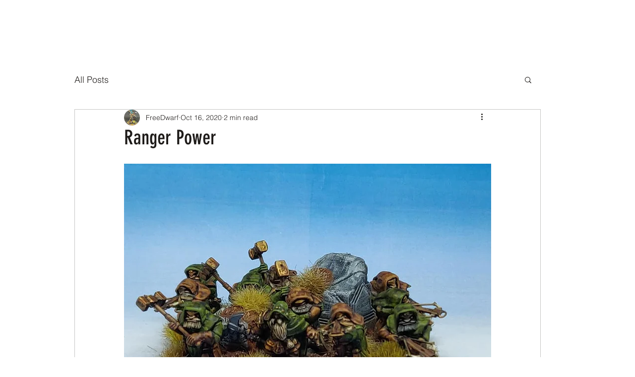

--- FILE ---
content_type: text/css; charset=utf-8
request_url: https://www.bleufish.uk/_serverless/pro-gallery-css-v4-server/layoutCss?ver=2&id=18j9-not-scoped&items=3861_960_720%7C3478_960_720%7C3767_960_720%7C3436_960_720&container=1398_740_646_720&options=gallerySizeType:px%7CenableInfiniteScroll:true%7CtitlePlacement:SHOW_ON_HOVER%7CgridStyle:1%7CimageMargin:20%7CgalleryLayout:2%7CisVertical:false%7CgallerySizePx:300%7CcubeRatio:1%7CcubeType:fill%7CgalleryThumbnailsAlignment:bottom%7CthumbnailSpacings:0
body_size: -159
content:
#pro-gallery-18j9-not-scoped [data-hook="item-container"][data-idx="0"].gallery-item-container{opacity: 1 !important;display: block !important;transition: opacity .2s ease !important;top: 0px !important;left: 0px !important;right: auto !important;height: 233px !important;width: 233px !important;} #pro-gallery-18j9-not-scoped [data-hook="item-container"][data-idx="0"] .gallery-item-common-info-outer{height: 100% !important;} #pro-gallery-18j9-not-scoped [data-hook="item-container"][data-idx="0"] .gallery-item-common-info{height: 100% !important;width: 100% !important;} #pro-gallery-18j9-not-scoped [data-hook="item-container"][data-idx="0"] .gallery-item-wrapper{width: 233px !important;height: 233px !important;margin: 0 !important;} #pro-gallery-18j9-not-scoped [data-hook="item-container"][data-idx="0"] .gallery-item-content{width: 233px !important;height: 233px !important;margin: 0px 0px !important;opacity: 1 !important;} #pro-gallery-18j9-not-scoped [data-hook="item-container"][data-idx="0"] .gallery-item-hover{width: 233px !important;height: 233px !important;opacity: 1 !important;} #pro-gallery-18j9-not-scoped [data-hook="item-container"][data-idx="0"] .item-hover-flex-container{width: 233px !important;height: 233px !important;margin: 0px 0px !important;opacity: 1 !important;} #pro-gallery-18j9-not-scoped [data-hook="item-container"][data-idx="0"] .gallery-item-wrapper img{width: 100% !important;height: 100% !important;opacity: 1 !important;} #pro-gallery-18j9-not-scoped [data-hook="item-container"][data-idx="1"].gallery-item-container{opacity: 1 !important;display: block !important;transition: opacity .2s ease !important;top: 0px !important;left: 253px !important;right: auto !important;height: 233px !important;width: 234px !important;} #pro-gallery-18j9-not-scoped [data-hook="item-container"][data-idx="1"] .gallery-item-common-info-outer{height: 100% !important;} #pro-gallery-18j9-not-scoped [data-hook="item-container"][data-idx="1"] .gallery-item-common-info{height: 100% !important;width: 100% !important;} #pro-gallery-18j9-not-scoped [data-hook="item-container"][data-idx="1"] .gallery-item-wrapper{width: 234px !important;height: 233px !important;margin: 0 !important;} #pro-gallery-18j9-not-scoped [data-hook="item-container"][data-idx="1"] .gallery-item-content{width: 234px !important;height: 233px !important;margin: 0px 0px !important;opacity: 1 !important;} #pro-gallery-18j9-not-scoped [data-hook="item-container"][data-idx="1"] .gallery-item-hover{width: 234px !important;height: 233px !important;opacity: 1 !important;} #pro-gallery-18j9-not-scoped [data-hook="item-container"][data-idx="1"] .item-hover-flex-container{width: 234px !important;height: 233px !important;margin: 0px 0px !important;opacity: 1 !important;} #pro-gallery-18j9-not-scoped [data-hook="item-container"][data-idx="1"] .gallery-item-wrapper img{width: 100% !important;height: 100% !important;opacity: 1 !important;} #pro-gallery-18j9-not-scoped [data-hook="item-container"][data-idx="2"].gallery-item-container{opacity: 1 !important;display: block !important;transition: opacity .2s ease !important;top: 0px !important;left: 507px !important;right: auto !important;height: 233px !important;width: 233px !important;} #pro-gallery-18j9-not-scoped [data-hook="item-container"][data-idx="2"] .gallery-item-common-info-outer{height: 100% !important;} #pro-gallery-18j9-not-scoped [data-hook="item-container"][data-idx="2"] .gallery-item-common-info{height: 100% !important;width: 100% !important;} #pro-gallery-18j9-not-scoped [data-hook="item-container"][data-idx="2"] .gallery-item-wrapper{width: 233px !important;height: 233px !important;margin: 0 !important;} #pro-gallery-18j9-not-scoped [data-hook="item-container"][data-idx="2"] .gallery-item-content{width: 233px !important;height: 233px !important;margin: 0px 0px !important;opacity: 1 !important;} #pro-gallery-18j9-not-scoped [data-hook="item-container"][data-idx="2"] .gallery-item-hover{width: 233px !important;height: 233px !important;opacity: 1 !important;} #pro-gallery-18j9-not-scoped [data-hook="item-container"][data-idx="2"] .item-hover-flex-container{width: 233px !important;height: 233px !important;margin: 0px 0px !important;opacity: 1 !important;} #pro-gallery-18j9-not-scoped [data-hook="item-container"][data-idx="2"] .gallery-item-wrapper img{width: 100% !important;height: 100% !important;opacity: 1 !important;} #pro-gallery-18j9-not-scoped [data-hook="item-container"][data-idx="3"]{display: none !important;} #pro-gallery-18j9-not-scoped .pro-gallery-prerender{height:486px !important;}#pro-gallery-18j9-not-scoped {height:486px !important; width:740px !important;}#pro-gallery-18j9-not-scoped .pro-gallery-margin-container {height:486px !important;}#pro-gallery-18j9-not-scoped .pro-gallery {height:486px !important; width:740px !important;}#pro-gallery-18j9-not-scoped .pro-gallery-parent-container {height:486px !important; width:760px !important;}